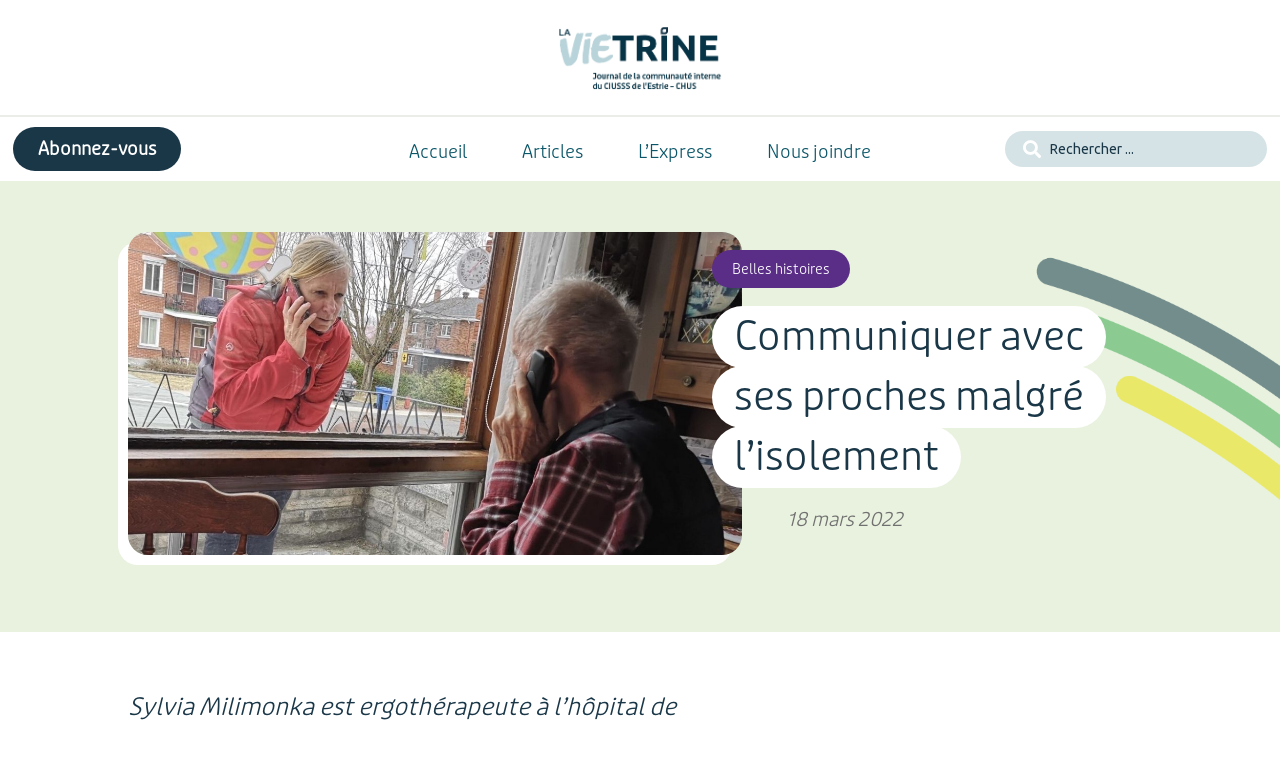

--- FILE ---
content_type: text/css
request_url: https://journallavietrine.ca/wp-content/themes/ciusss/assets/css/custom.css?ver=6.9
body_size: 8789
content:
.btn_imprimer{margin-left:20px;margin-right:20px}.printfriendly{display:none !important}.addtoany_shortcode{display:inline-block}.addtoany_list a{background-color:#1A3748;color:#fff !important;padding:10px 25px !important;font:normal normal bold 18px/24px "Ubuntu",sans-serif !important;line-height:24px !important;text-decoration:none !important;height:44px !important}.addtoany_list a:hover{padding:10px 25px !important;background-color:#598795}.addtoany_share:before{content:'\f1e0';color:#fff;font-family:"Font Awesome 5 Free";margin-right:5px}.gform_button,.et_pb_contact_submit,.addtoany_list a,.et_pb_button,.et-db #et-boc .et-l .et_pb_button,.et_pb_contact_submit.btn_plein.btn_bleuFonce,.et_pb_button.btn_plein.btn_bleuFonce,.et-db #et-boc .et-l .et_pb_button{border-width:0 !important;border-color:transparent !important;padding:10px 25px !important;font:normal normal bold 18px/24px "Ubuntu",sans-serif !important;line-height:24px !important;display:inline-block}.gform_button.btn_plein,.et_pb_contact_submit.btn_plein,.addtoany_list a.btn_plein,.et_pb_button.btn_plein,.et-db #et-boc .et-l .et_pb_button.btn_plein,.et_pb_contact_submit.btn_plein.btn_bleuFonce.btn_plein,.et_pb_button.btn_plein.btn_bleuFonce.btn_plein,.et-db #et-boc .et-l .et_pb_button.btn_plein{text-decoration:none}.gform_button.btn_plein.btn_bleu,.et_pb_contact_submit.btn_plein.btn_bleu,.addtoany_list a.btn_plein.btn_bleu,.et_pb_button.btn_plein.btn_bleu,.et-db #et-boc .et-l .et_pb_button.btn_plein.btn_bleu,.et_pb_contact_submit.btn_plein.btn_bleuFonce.btn_plein.btn_bleu,.et_pb_button.btn_plein.btn_bleuFonce.btn_plein.btn_bleu,.et-db #et-boc .et-l .et_pb_button.btn_plein.btn_bleu{background-color:#a5d7d5;color:#000}.gform_button.btn_plein.btn_bleuClair,.et_pb_contact_submit.btn_plein.btn_bleuClair,.addtoany_list a.btn_plein.btn_bleuClair,.et_pb_button.btn_plein.btn_bleuClair,.et-db #et-boc .et-l .et_pb_button.btn_plein.btn_bleuClair,.et_pb_contact_submit.btn_plein.btn_bleuFonce.btn_plein.btn_bleuClair,.et_pb_button.btn_plein.btn_bleuFonce.btn_plein.btn_bleuClair,.et-db #et-boc .et-l .et_pb_button.btn_plein.btn_bleuClair{background-color:#E1F0EC;color:#000}.gform_button.btn_plein.btn_bleuGris,.et_pb_contact_submit.btn_plein.btn_bleuGris,.addtoany_list a.btn_plein.btn_bleuGris,.et_pb_button.btn_plein.btn_bleuGris,.et-db #et-boc .et-l .et_pb_button.btn_plein.btn_bleuGris,.et_pb_contact_submit.btn_plein.btn_bleuFonce.btn_plein.btn_bleuGris,.et_pb_button.btn_plein.btn_bleuFonce.btn_plein.btn_bleuGris,.et-db #et-boc .et-l .et_pb_button.btn_plein.btn_bleuGris{background-color:#bfd2cf;color:#000}.gform_button.btn_plein.btn_turquoise,.et_pb_contact_submit.btn_plein.btn_turquoise,.addtoany_list a.btn_plein.btn_turquoise,.et_pb_button.btn_plein.btn_turquoise,.et-db #et-boc .et-l .et_pb_button.btn_plein.btn_turquoise,.et_pb_contact_submit.btn_plein.btn_bleuFonce.btn_plein.btn_turquoise,.et_pb_button.btn_plein.btn_bleuFonce.btn_plein.btn_turquoise,.et-db #et-boc .et-l .et_pb_button.btn_plein.btn_turquoise{background-color:#598795;color:#fff}.gform_button.btn_plein.btn_bleuFonce,.et_pb_contact_submit.btn_plein.btn_bleuFonce,.addtoany_list a.btn_plein.btn_bleuFonce,.et_pb_button.btn_plein.btn_bleuFonce,.et-db #et-boc .et-l .et_pb_button.btn_plein.btn_bleuFonce,.et_pb_contact_submit.btn_plein.btn_bleuFonce.btn_plein.btn_bleuFonce,.et_pb_button.btn_plein.btn_bleuFonce.btn_plein.btn_bleuFonce,.et-db #et-boc .et-l .et_pb_button.btn_plein.btn_bleuFonce{background-color:#1A3748;color:#fff}.gform_button.btn_plein.btn_bleuFonce:hover,.et_pb_contact_submit.btn_plein.btn_bleuFonce:hover,.addtoany_list a.btn_plein.btn_bleuFonce:hover,.et_pb_button.btn_plein.btn_bleuFonce:hover,.et-db #et-boc .et-l .et_pb_button.btn_plein.btn_bleuFonce:hover,.et_pb_contact_submit.btn_plein.btn_bleuFonce.btn_plein.btn_bleuFonce:hover,.et_pb_button.btn_plein.btn_bleuFonce.btn_plein.btn_bleuFonce:hover,.et-db #et-boc .et-l .et_pb_button.btn_plein.btn_bleuFonce:hover{background-color:#598795}.gform_button.btn_plein.btn_orange,.et_pb_contact_submit.btn_plein.btn_orange,.addtoany_list a.btn_plein.btn_orange,.et_pb_button.btn_plein.btn_orange,.et-db #et-boc .et-l .et_pb_button.btn_plein.btn_orange,.et_pb_contact_submit.btn_plein.btn_bleuFonce.btn_plein.btn_orange,.et_pb_button.btn_plein.btn_bleuFonce.btn_plein.btn_orange,.et-db #et-boc .et-l .et_pb_button.btn_plein.btn_orange{background-color:#f07e31;color:#fff}.gform_button.btn_plein.btn_jaune,.et_pb_contact_submit.btn_plein.btn_jaune,.addtoany_list a.btn_plein.btn_jaune,.et_pb_button.btn_plein.btn_jaune,.et-db #et-boc .et-l .et_pb_button.btn_plein.btn_jaune,.et_pb_contact_submit.btn_plein.btn_bleuFonce.btn_plein.btn_jaune,.et_pb_button.btn_plein.btn_bleuFonce.btn_plein.btn_jaune,.et-db #et-boc .et-l .et_pb_button.btn_plein.btn_jaune{background-color:#f7a70a;color:#fff}.gform_button::after,.et_pb_contact_submit::after,.addtoany_list a::after,.et_pb_button::after,.et-db #et-boc .et-l .et_pb_button::after,.et_pb_contact_submit.btn_plein.btn_bleuFonce::after,.et_pb_button.btn_plein.btn_bleuFonce::after,.et-db #et-boc .et-l .et_pb_button::after{content:"";border-width:0;padding:0;margin:0}.gform_button:hover,.et_pb_contact_submit:hover,.addtoany_list a:hover,.et_pb_button:hover,.et-db #et-boc .et-l .et_pb_button:hover,.et_pb_contact_submit.btn_plein.btn_bleuFonce:hover,.et_pb_button.btn_plein.btn_bleuFonce:hover,.et-db #et-boc .et-l .et_pb_button:hover{border-width:0 !important;padding:10px 25px !important}.et_contact_bottom_container{float:none;text-align:center;margin-top:0}.et_pb_contact_submit,.gform_button{background-color:#1A3748 !important;color:#fff !important;margin:auto !important}.et_pb_contact_submit:hover,.gform_button:hover{background-color:#598795 !important}footer{color:#000;font-size:14px}footer a:not(.et_pb_button){color:#000;text-decoration:underline}footer .et_pb_icon_wrap:hover{color:#598795}.footer-section-2 .et_pb_row:first-of-type{display:flex;flex-wrap:wrap}.footer-section-2 .et_pb_row:first-of-type .column-socials{grid-area:ftr-socials;order:1}@media screen and (min-width: 768px){.footer-section-2 .et_pb_row:first-of-type .column-socials{display:flex;justify-content:flex-start}}@media screen and (min-width: 1024px){.footer-section-2 .et_pb_row:first-of-type .column-socials{justify-content:center;flex-wrap:wrap}}.footer-section-2 .et_pb_row:first-of-type .column-socials .icn_footer{max-width:max-content;display:inline-block;margin:0 8px 20px 8px !important}@media screen and (min-width: 768px){.footer-section-2 .et_pb_row:first-of-type .column-socials .icn_footer{margin:0 8px !important}}.footer-section-2 .et_pb_row:first-of-type .column-socials .icn_footer .et-pb-icon{font-size:20px !important}@media screen and (min-width: 768px){.footer-section-2 .et_pb_row:first-of-type .column-socials .icn_footer .et-pb-icon{font-size:28px !important}}@media screen and (min-width: 981px){.footer-section-2 .et_pb_row:first-of-type .column-socials .icn_footer .et-pb-icon{font-size:32px !important}}.footer-section-2 .et_pb_row:first-of-type .column-socials .icn_footer a{display:block}.footer-section-2 .et_pb_row:first-of-type .column-description{grid-area:ftr-description;margin-bottom:0 !important;order:2}.footer-section-2 .et_pb_row:first-of-type .column-logo{grid-area:ftr-logo;order:3;display:flex;align-items:flex-end}@media screen and (min-width: 768px){.footer-section-2 .et_pb_row:first-of-type{display:grid;grid-gap:20px;grid-template-columns:3fr 1fr;grid-template-areas:"ftr-socials  ftr-logo" "ftr-description ftr-logo"}}@media screen and (min-width: 1024px){.footer-section-2 .et_pb_row:first-of-type{display:block}}.footer-section-2 .row-mention .et_pb_module *{color:#1A3748;font-size:12px !important;line-height:1.3}.et_pb_search{background-color:#E1F0EC !important;color:#1A3748 !important;font:normal normal normal 18px/24px "Ubuntu",sans-serif !important;border-width:0 !important;-webkit-border-radius:50px !important;-moz-border-radius:50px !important;border-radius:50px !important;padding-left:35px !important}.et_pb_search::before{content:"\f002";font-family:"Font Awesome 5 Free";font-weight:900;color:#a4d4d1;position:absolute;left:18px;top:6px}.et_pb_search:hover::before{color:#598795}.et_pb_search.et_pb_hide_search_button input.et_pb_s::placeholder{color:#1A3748 !important}ul#menu-menu-principal,ul#menu-menu-principal-1,.et-db #et-boc .et-l .et_pb_menu .et_pb_menu__menu>nav>ul{height:100% !important;margin-bottom:-20px !important}ul#menu-menu-principal>li:not(:last-child),ul#menu-menu-principal-1>li:not(:last-child),.et-db #et-boc .et-l .et_pb_menu .et_pb_menu__menu>nav>ul>li:not(:last-child){margin-right:55px !important}ul#menu-menu-principal>li,ul#menu-menu-principal-1>li,.et-db #et-boc .et-l .et_pb_menu .et_pb_menu__menu>nav>ul>li{padding:0 !important;padding-bottom:14px !important;border-bottom-width:0px !important;transition:all 300ms ease 0ms !important;transition-property:all !important}ul#menu-menu-principal>li:hover,ul#menu-menu-principal-1>li:hover,.et-db #et-boc .et-l .et_pb_menu .et_pb_menu__menu>nav>ul>li:hover{opacity:1 !important;padding-bottom:0px !important;border-bottom:6px solid #BCD4DA !important}ul#menu-menu-principal>li a,ul#menu-menu-principal-1>li a,.et-db #et-boc .et-l .et_pb_menu .et_pb_menu__menu>nav>ul>li a{color:#0B5668 !important;font-size:18px !important}ul#menu-menu-principal>li a:hover,ul#menu-menu-principal-1>li a:hover,.et-db #et-boc .et-l .et_pb_menu .et_pb_menu__menu>nav>ul>li a:hover{opacity:1 !important}ul#menu-menu-principal>li.menu-item-has-children a:first-child,ul#menu-menu-principal-1>li.menu-item-has-children a:first-child,.et-db #et-boc .et-l .et_pb_menu .et_pb_menu__menu>nav>ul>li.menu-item-has-children a:first-child{padding-right:0}ul#menu-menu-principal>li.menu-item-has-children a:after,ul#menu-menu-principal-1>li.menu-item-has-children a:after,.et-db #et-boc .et-l .et_pb_menu .et_pb_menu__menu>nav>ul>li.menu-item-has-children a:after{display:none !important}ul#menu-menu-principal>li.current-menu-item,ul#menu-menu-principal>li.current-menu-ancestor,ul#menu-menu-principal-1>li.current-menu-item,ul#menu-menu-principal-1>li.current-menu-ancestor,.et-db #et-boc .et-l .et_pb_menu .et_pb_menu__menu>nav>ul>li.current-menu-item,.et-db #et-boc .et-l .et_pb_menu .et_pb_menu__menu>nav>ul>li.current-menu-ancestor{opacity:1;padding-bottom:0px !important;border-bottom:6px solid #BCD4DA !important}ul#menu-menu-principal ul.sub-menu,ul#menu-menu-principal .et-db #et-boc .et-l .et_pb_menu_0_tb_header.et_pb_menu .nav li ul,ul#menu-menu-principal-1 ul.sub-menu,ul#menu-menu-principal-1 .et-db #et-boc .et-l .et_pb_menu_0_tb_header.et_pb_menu .nav li ul,.et-db #et-boc .et-l .et_pb_menu .et_pb_menu__menu>nav>ul ul.sub-menu,.et-db #et-boc .et-l .et_pb_menu .et_pb_menu__menu>nav>ul .et-db #et-boc .et-l .et_pb_menu_0_tb_header.et_pb_menu .nav li ul{top:calc(100% + 7px) !important;padding:0;margin:0 !important;text-align:center !important;color:#bfd2cf !important;border-width:0 !important;left:-75px !important;background-color:#e1f0ec !important;box-shadow:none !important}ul#menu-menu-principal ul.sub-menu>li,ul#menu-menu-principal .et-db #et-boc .et-l .et_pb_menu_0_tb_header.et_pb_menu .nav li ul>li,ul#menu-menu-principal-1 ul.sub-menu>li,ul#menu-menu-principal-1 .et-db #et-boc .et-l .et_pb_menu_0_tb_header.et_pb_menu .nav li ul>li,.et-db #et-boc .et-l .et_pb_menu .et_pb_menu__menu>nav>ul ul.sub-menu>li,.et-db #et-boc .et-l .et_pb_menu .et_pb_menu__menu>nav>ul .et-db #et-boc .et-l .et_pb_menu_0_tb_header.et_pb_menu .nav li ul>li{padding:6px !important;width:100% !important}ul#menu-menu-principal ul.sub-menu>li a,ul#menu-menu-principal .et-db #et-boc .et-l .et_pb_menu_0_tb_header.et_pb_menu .nav li ul>li a,ul#menu-menu-principal-1 ul.sub-menu>li a,ul#menu-menu-principal-1 .et-db #et-boc .et-l .et_pb_menu_0_tb_header.et_pb_menu .nav li ul>li a,.et-db #et-boc .et-l .et_pb_menu .et_pb_menu__menu>nav>ul ul.sub-menu>li a,.et-db #et-boc .et-l .et_pb_menu .et_pb_menu__menu>nav>ul .et-db #et-boc .et-l .et_pb_menu_0_tb_header.et_pb_menu .nav li ul>li a{color:#598795 !important;font-size:14px !important;padding:0 !important;margin:auto !important}ul#menu-menu-principal ul.sub-menu>li:hover,ul#menu-menu-principal ul.sub-menu>li.current-menu-item,ul#menu-menu-principal .et-db #et-boc .et-l .et_pb_menu_0_tb_header.et_pb_menu .nav li ul>li:hover,ul#menu-menu-principal .et-db #et-boc .et-l .et_pb_menu_0_tb_header.et_pb_menu .nav li ul>li.current-menu-item,ul#menu-menu-principal-1 ul.sub-menu>li:hover,ul#menu-menu-principal-1 ul.sub-menu>li.current-menu-item,ul#menu-menu-principal-1 .et-db #et-boc .et-l .et_pb_menu_0_tb_header.et_pb_menu .nav li ul>li:hover,ul#menu-menu-principal-1 .et-db #et-boc .et-l .et_pb_menu_0_tb_header.et_pb_menu .nav li ul>li.current-menu-item,.et-db #et-boc .et-l .et_pb_menu .et_pb_menu__menu>nav>ul ul.sub-menu>li:hover,.et-db #et-boc .et-l .et_pb_menu .et_pb_menu__menu>nav>ul ul.sub-menu>li.current-menu-item,.et-db #et-boc .et-l .et_pb_menu .et_pb_menu__menu>nav>ul .et-db #et-boc .et-l .et_pb_menu_0_tb_header.et_pb_menu .nav li ul>li:hover,.et-db #et-boc .et-l .et_pb_menu .et_pb_menu__menu>nav>ul .et-db #et-boc .et-l .et_pb_menu_0_tb_header.et_pb_menu .nav li ul>li.current-menu-item{background-color:#598795 !important}ul#menu-menu-principal ul.sub-menu>li:hover a,ul#menu-menu-principal ul.sub-menu>li.current-menu-item a,ul#menu-menu-principal .et-db #et-boc .et-l .et_pb_menu_0_tb_header.et_pb_menu .nav li ul>li:hover a,ul#menu-menu-principal .et-db #et-boc .et-l .et_pb_menu_0_tb_header.et_pb_menu .nav li ul>li.current-menu-item a,ul#menu-menu-principal-1 ul.sub-menu>li:hover a,ul#menu-menu-principal-1 ul.sub-menu>li.current-menu-item a,ul#menu-menu-principal-1 .et-db #et-boc .et-l .et_pb_menu_0_tb_header.et_pb_menu .nav li ul>li:hover a,ul#menu-menu-principal-1 .et-db #et-boc .et-l .et_pb_menu_0_tb_header.et_pb_menu .nav li ul>li.current-menu-item a,.et-db #et-boc .et-l .et_pb_menu .et_pb_menu__menu>nav>ul ul.sub-menu>li:hover a,.et-db #et-boc .et-l .et_pb_menu .et_pb_menu__menu>nav>ul ul.sub-menu>li.current-menu-item a,.et-db #et-boc .et-l .et_pb_menu .et_pb_menu__menu>nav>ul .et-db #et-boc .et-l .et_pb_menu_0_tb_header.et_pb_menu .nav li ul>li:hover a,.et-db #et-boc .et-l .et_pb_menu .et_pb_menu__menu>nav>ul .et-db #et-boc .et-l .et_pb_menu_0_tb_header.et_pb_menu .nav li ul>li.current-menu-item a{color:#fff !important;background-color:transparent !important;opacity:1 !important}@media only screen and (min-width: 500px){#menu_mobile_search .et_pb_row .et_pb_column{width:60%;margin-bottom:0 !important}#menu_mobile_search .et_pb_row .et_pb_column:last-child{width:40%}}#section-menu-mobile #column-menu-mobile{display:flex;align-items:center}#section-menu-mobile #column-menu-mobile *{margin-bottom:0}#section-menu-mobile #logo-mobile img{width:30vw}#section-menu-mobile .abonnez-vous{font-size:12px !important;padding:5px 20px !important}#section-menu-mobile #mobile-icon{margin-left:15px}#section-menu-mobile #mobile-icon .mobile_menu_bar:before{color:#1A3748;top:10px}body:not(.postid-9) #section-menu-mobile-contenu{display:none}#section-menu-mobile-contenu{padding:0 !important;position:fixed !important;top:0;left:0;width:100vw;height:100vh;z-index:100}#section-menu-mobile-contenu #logo-mobile img{width:100px !important}#section-menu-mobile-contenu .close-mobile{font-size:24px;margin:0;padding:25px 0;text-align:center !important}#section-menu-mobile-contenu .close-mobile i{color:#1A3748}#section-menu-mobile-contenu #menu_mobile,#section-menu-mobile-contenu #menu_mobile .sub-menu{list-style:none;padding-left:0}#section-menu-mobile-contenu #menu_mobile{text-align:center}#section-menu-mobile-contenu #menu_mobile>li{margin-bottom:5px}#section-menu-mobile-contenu #menu_mobile>li a:not(.mobile-toggle){background:rgba(255,255,255,0.9);color:#1A3748;display:block;font-size:22px;font-weight:bold;padding:10px 0}#section-menu-mobile-contenu #menu_mobile>li .sub-menu{padding:23px 0;background:transparent}#section-menu-mobile-contenu #menu_mobile>li .sub-menu li a{background:transparent;color:#1A3748 !important;font-size:20px;font-weight:normal;padding:5px}#section-menu-mobile-contenu #menu_mobile>li .sub-menu li:after{background:#fff;content:'';display:block;height:2px;width:140px;position:absolute;left:50%;transform:translateX(-50%)}#section-menu-mobile-contenu #menu_mobile>li .sub-menu li:hover{background-color:#598795}#section-menu-mobile-contenu .et_pb_search{position:relative;width:80%;margin:auto;background:#fff !important}.logged-in.admin-bar #section-menu-mobile-contenu .close-mobile{padding-top:50px}#text_mobile_abonnez-vous{margin-top:50px;font-size:14px}#section-menu-mobile-contenu ul.menu li.menu-item-has-children .mobile-toggle,#section-menu-mobile-contenu ul.menu li.page_item_has_children .mobile-toggle,#section-menu-mobile-contenu .et-db #et-boc .et-l ul.menu li.menu-item-has-children .mobile-toggle,#section-menu-mobile-contenu .et-db #et-boc .et-l ul.menu li.page_item_has_children .mobile-toggle{width:44px;height:100%;padding:0px !important;max-height:44px;border:none;position:absolute;right:0px;top:0px;z-index:999;background-color:transparent}#section-menu-mobile-contenu ul.menu>li.menu-item-has-children,#section-menu-mobile-contenu ul.menu>li.page_item_has_children,#section-menu-mobile-contenu ul.menu>li.menu-item-has-children .sub-menu li.menu-item-has-children,#section-menu-mobile-contenu .et-db #et-boc .et-l ul.menu>li.menu-item-has-children,#section-menu-mobile-contenu .et-db #et-boc .et-l ul.menu>li.page_item_has_children,#section-menu-mobile-contenu .et-db #et-boc .et-l ul.menu>li.menu-item-has-children .sub-menu li.menu-item-has-children{position:relative}.et_mobile_menu .menu-item-has-children>a,.et-db #et-boc .et-l .et_mobile_menu .menu-item-has-children>a{background-color:transparent;font-weight:normal}ul.menu .menu-item-has-children .sub-menu,#main-header ul.menu .menu-item-has-children .sub-menu,.et-db #et-boc .et-l ul.menu .menu-item-has-children .sub-menu,.et-db #main-header ul.menu .menu-item-has-children .sub-menu{display:none !important;visibility:hidden !important}ul.menu .menu-item-has-children .sub-menu.visible,#main-header ul.menu .menu-item-has-children .sub-menu.visible,.et-db #et-boc .et-l ul.menu .menu-item-has-children .sub-menu.visible,.et-db #main-header ul.menu .menu-item-has-children .sub-menu.visible{display:block !important;visibility:visible !important}ul.menu li.menu-item-has-children .mobile-toggle,.et-db #et-boc .et-l ul.menu li.menu-item-has-children .mobile-toggle{text-align:center;opacity:1}ul.menu li.menu-item-has-children .mobile-toggle::after,.et-db #et-boc .et-l ul.menu li.menu-item-has-children .mobile-toggle::after{position:relative;content:'+';color:#1A3748;font-size:30px;padding:10px;top:8px;z-index:999}ul.menu li.menu-item-has-children.dt-open>.mobile-toggle::after,.et-db #et-boc .et-l ul.menu li.menu-item-has-children.dt-open>.mobile-toggle::after{content:'-'}.et_pb_menu_0.et_pb_menu .et_mobile_menu:after{position:absolute;right:5%;margin-left:-20px;top:-14px;width:0;height:0;content:'';border-left:20px solid transparent;border-right:20px solid transparent;border-bottom:20px solid #ffffff}.mobile_menu_bar{position:relative;display:block;bottom:10px;line-height:0}.et_pb_menu_0.et_pb_menu .et_mobile_menu,.et_pb_menu_0.et_pb_menu .et_mobile_menu ul{background-color:#fff !important;border-radius:10px}#section-carousel{overflow:hidden}#module-code-carousel{background-image:url("../img/bg-slider-diagonales-tile.svg");background-size:80px auto;background-position-y:calc(100% + 60px);background-repeat:repeat-x}@media screen and (min-width: 980px){#module-code-carousel{background-size:150px auto;background-position-y:calc(100% + 115px)}}@media screen and (min-width: 1024px){#module-code-carousel{background-image:none}}@media screen and (min-width: 768px){#module-code-carousel .et_pb_code_inner{background-image:url("../img/elements-slider-2.png");background-repeat:no-repeat;background-position:-110px 65%}}@media screen and (min-width: 768px){#module-code-carousel .et_pb_code_inner:after{content:'';display:block;width:288px;height:calc(375px - 140px);background-image:url("../img/elements-slider-1.png");background-repeat:no-repeat;background-position-y:-140px;right:-40px;top:0;position:absolute;z-index:-1}}.slick-slider{position:relative;display:block;box-sizing:border-box;-webkit-user-select:none;-moz-user-select:none;-ms-user-select:none;user-select:none;-webkit-touch-callout:none;-khtml-user-select:none;-ms-touch-action:pan-y;touch-action:pan-y;-webkit-tap-highlight-color:transparent}.slick-list{position:relative;display:block;overflow:hidden;margin:0;padding:0}.slick-list:focus{outline:none}.slick-list.dragging{cursor:pointer;cursor:hand}.slick-slider .slick-list,.slick-slider .slick-track{-webkit-transform:translate3d(0, 0, 0);-moz-transform:translate3d(0, 0, 0);-ms-transform:translate3d(0, 0, 0);-o-transform:translate3d(0, 0, 0);transform:translate3d(0, 0, 0)}.slick-track{position:relative;top:0;left:0;display:block;margin-left:auto;margin-right:auto}.slick-track:after,.slick-track:before{display:table;content:''}.slick-track:after{clear:both}.slick-loading .slick-track{visibility:hidden}.slick-slide{display:none;float:left;height:100%;min-height:1px}.slick-slide:hover .slide-content .slide-description .slide-title,.slick-slide:hover .slide-content .slide-description .read-more{color:#598795}.slick-slide:hover .slide-content .slide-description .slide-title .fas.fa-arrow-right,.slick-slide:hover .slide-content .slide-description .read-more .fas.fa-arrow-right{color:#1A3748}[dir='rtl'] .slick-slide{float:right}.slick-slide img{display:block}.slick-slide.slick-loading img{display:none}.slick-slide.dragging img{pointer-events:none}.slick-initialized .slick-slide{display:block}.slick-loading .slick-slide{visibility:hidden}.slick-vertical .slick-slide{display:block;height:auto;border:1px solid transparent}.slick-arrow.slick-hidden{display:none}.slider{max-width:90%;margin:auto}@media only screen and (min-width: 600px){.slider{padding:35px 0 20px 0;width:83%}}@media only screen and (min-width: 981px){.slider{padding:50px 80px}}@media only screen and (max-width: 600px){.slider{padding-top:30px}}@media only screen and (max-width: 600px){.slider{margin:0 !important;max-width:100% !important;width:100% !important;padding-top:0px !important}}@media screen and (min-width: 1024px){.slider .slide-content{display:flex !important}}.slider .slide-content .slide-img{overflow:hidden}@media screen and (min-width: 600px){.slider .slide-content .slide-img{border-radius:20px}}@media screen and (min-width: 1024px){.slider .slide-content .slide-img{box-shadow:-10px 10px #fff;box-decoration-break:clone;-webkit-box-decoration-break:clone;-ms-box-decoration-break:clone;-o-box-decoration-break:clone;margin-bottom:10px;margin-left:10px;width:500px;height:262.5px}}@media screen and (min-width: 1200px){.slider .slide-content .slide-img{width:600px;height:315px}}@media screen and (min-width: 1400px){.slider .slide-content .slide-img{width:750px;height:393.75px}}.slider .slide-content .slide-img img{border-radius:0 !important;width:100%;transition:ease-in-out .5s}@media screen and (min-width: 1024px){.slider .slide-content .slide-img img{width:500px;height:262.5px}}@media screen and (min-width: 1200px){.slider .slide-content .slide-img img{width:600px;height:315px}}@media screen and (min-width: 1400px){.slider .slide-content .slide-img img{width:750px;height:393.75px}}.slider .slide-content .slide-img img:hover{transform:scale(105%) !important}.slider .slide-content .slide-description{margin:-52px 0px 0 25px;position:relative;align-self:center}@media screen and (min-width: 600px){.slider .slide-content .slide-description{max-width:calc(100% - 100px)}}@media screen and (min-width: 768px){.slider .slide-content .slide-description{margin-top:-60px}}@media screen and (min-width: 980px){.slider .slide-content .slide-description{margin-top:-105px;padding-left:0px;padding-top:40px}}@media screen and (min-width: 1024px){.slider .slide-content .slide-description{margin-top:inherit;width:calc(100% - 500px - 30px)}}@media screen and (min-width: 1200px){.slider .slide-content .slide-description{width:calc(100% - 600px - 30px)}}@media screen and (min-width: 1400px){.slider .slide-content .slide-description{width:calc(100% - 750px - 30px)}}@media screen and (min-width: 1024px){.slider .slide-content .slide-description .slide-title,.slider .slide-content .slide-description .tag_cat{margin-left:-70px;position:relative;z-index:10}}@media screen and (max-width: 321px){.slider .slide-content .slide-description .tag_cat{margin-top:0}}.slider .slide-content .slide-description .tag_cat:hover{position:relative}.slider .slide-content .slide-description .slide-title{font-size:28px !important;font-weight:500;line-height:1.6em !important;margin-bottom:10px}@media only screen and (min-width: 768px){.slider .slide-content .slide-description .slide-title{font-size:28px !important;line-height:1.4 !important}}@media only screen and (min-width: 980px){.slider .slide-content .slide-description .slide-title{font-size:30px !important}}@media only screen and (min-width: 1024px){.slider .slide-content .slide-description .slide-title{font-size:35px !important}}.slider .slide-content .slide-description .slide-title span{background:#fff;border-radius:999px;box-decoration-break:clone;-webkit-box-decoration-break:clone;-ms-box-decoration-break:clone;-o-box-decoration-break:clone;padding:3px 22px}.slider .slide-content .slide-description .date-article{color:#424B5A;font-size:12px;font-style:italic;text-transform:lowercase}@media screen and (min-width: 981px){.slider .slide-content .slide-description .date-article{font-size:inherit}}.slider .slide-content .slide-description .read-more{display:none}@media screen and (min-width: 981px){.slider .slide-content .slide-description .read-more{color:#1A3748;display:block;font-size:15px;font-weight:bold;margin-top:10px;text-transform:uppercase;transition:all 0.5s ease}}.slider .slide-content .slide-description .read-more:hover{color:#598795}.slider .slide-content .slide-description .read-more:hover i{margin-left:20px}.slider .slide-content .slide-description .read-more i{transition:all 0.5s ease;margin-left:10px}.slider .slide-content .slide-description:hover i{margin-left:20px}@media screen and (max-width: 980px){.slider .slick-arrow{display:none !important}}.slider .slick-prev,.slider .slick-next{background:transparent;border:none;color:transparent;display:block;height:35px;width:35px;padding:0;-webkit-transform:translate(0, -50%);-ms-transform:translate(0, -50%);transform:translate(0, -50%);cursor:pointer;outline:none;position:absolute;top:50%}.slider .slick-prev::before,.slider .slick-next::before{content:'';position:absolute;height:35px;width:35px;left:0;top:0;transition:all 0.5s ease !important}.slider .slick-prev{left:0}.slider .slick-prev:before{background-image:url("../img/fleche-slider-prev.svg");background-repeat:no-repeat}.slider .slick-prev:hover:before{background-image:url("../img/fleche-slider-prev-hover.svg");left:-10px}.slider .slick-prev:focus:before{background-image:url("../img/fleche-slider-prev.svg");left:-10px}.slider .slick-next{right:0}.slider .slick-next:before{background-image:url("../img/fleche-slider-next.svg");background-repeat:no-repeat}.slider .slick-next:hover:before{background-image:url("../img/fleche-slider-next-hover.svg");left:10px}.slider .slick-next:focus:before{background-image:url("../img/fleche-slider-next.svg");left:10px !important}.slider .slick-dots{top:calc(160px + 20px);display:block;margin-top:29px;list-style:none;padding:0;text-align:center;transition:ease-in-out .5s}@media screen and (min-width: 600px){.slider .slick-dots{right:0;top:calc(375px + 40px + 35px)}}@media screen and (max-width: 980px){.slider .slick-dots{padding-bottom:25px;margin-top:0}}@media screen and (min-width: 980px){.slider .slick-dots{top:calc(485px + 50px)}}.slider .slick-dots li{position:relative;display:inline-block;width:10px;height:20px;margin:0 2px;padding:0;cursor:pointer;transition:ease-in-out .5s}@media screen and (min-width: 768px){.slider .slick-dots li{margin:0 2px;width:20px}}.slider .slick-dots li button{font-size:0;line-height:0;display:block;width:10px;height:20px;padding:5px;cursor:pointer;color:transparent;border:0;outline:none;background:transparent;transition:ease-in-out .5s}@media screen and (min-width: 768px){.slider .slick-dots li button{width:20px}}.slider .slick-dots li button:hover:before{color:#598795}.slider .slick-dots li button:before{font-family:'slick';font-size:30px;line-height:20px;position:absolute;top:0;left:0;width:10px;height:20px;content:'•';text-align:center;color:#fff;-webkit-font-smoothing:antialiased;-moz-osx-font-smoothing:grayscale;transition:ease-in-out .3s}@media screen and (min-width: 768px){.slider .slick-dots li button:before{width:20px;font-size:50px}}.slider .slick-dots li.slick-active button:before{color:#1A3748}footer{position:relative;z-index:99}#section-infolettre{background:rgba(11,86,104,0.9) !important;position:fixed !important;top:0 !important;left:0 !important;width:100vw !important;height:100vh !important;z-index:99 !important}#section-infolettre .et_pb_row,#section-infolettre .et_pb_column,#section-infolettre #infolettre-popup,#section-infolettre iframe{height:100% !important}#section-infolettre #icn-close{padding-top:20px !important}@media screen and (min-width: 810px){#section-infolettre #icn-close{padding-top:40px !important}}#section-infolettre #icn-close a i{color:#fff !important;font-size:30px !important;transition:all 0.5s ease !important}#section-infolettre #icn-close a:hover i{color:#598795 !important}#section-infolettre #infolettre-popup{width:100%;max-width:575px}#section-infolettre #infolettre-popup .et_pb_code_inner{height:100%}#section-infolettre #infolettre-popup .et_pb_code_inner iframe{padding-bottom:100px;overflow:visible;width:100%}#section-infolettre #infolettre-popup .et_pb_code_inner iframe .ci-c-page{background-color:pink !important}#btn_rechercher_seach{display:block;margin:auto;margin-top:15px}@media only screen and (min-width: 980px){#btn_rechercher_seach{display:none}}.container.isotope.search{grid-template-columns:repeat(1, 1fr);display:block;width:90%}.container.isotope.search .container_categorie{border-top:solid 1px #a5d7d5;margin:0;padding:10px 0}.container.isotope.search .container_categorie:last-of-type{border-bottom:solid 1px #BCD4DA}@media only screen and (min-width: 980px){.container.isotope.search .container_categorie{padding:18px 0}}.container.isotope.search .container_categorie>div{display:flex;gap:3%;padding-right:9px}@media only screen and (min-width: 768px){.container.isotope.search .container_categorie>div{padding-right:50px}}.container.isotope.search .container_categorie>div .img_post_express{display:block;border-radius:5px;width:75px;height:40px;overflow:hidden}@media only screen and (min-width: 768px){.container.isotope.search .container_categorie>div .img_post_express{border-radius:10px;width:180px;height:95px}}@media only screen and (min-width: 981px){.container.isotope.search .container_categorie>div .img_post_express{border-radius:20px;width:240px;height:125px}}.container.isotope.search .container_categorie>div .img_post_express img{transition:all 0.5s ease;max-height:125px;object-fit:cover;width:100%}.container.isotope.search .container_categorie>div .categories{margin-bottom:0}.container.isotope.search .container_categorie>div .tag_cat{display:table;font-size:10px;left:0;top:0;padding:4px 10px}@media only screen and (min-width: 768px){.container.isotope.search .container_categorie>div .tag_cat{font-size:14px;padding:7px 15px}}@media only screen and (min-width: 981px){.container.isotope.search .container_categorie>div .tag_cat{font-size:20px;padding:7px 15px}}.container.isotope.search .container_categorie>div .categories.coin_rond,.container.isotope.search .container_categorie>div .date_article{margin-left:10px}.container.isotope.search .container_categorie>div .contenu_post_express{display:flex;flex-wrap:wrap;width:calc(97% - 75px)}@media only screen and (min-width: 768px){.container.isotope.search .container_categorie>div .contenu_post_express{width:calc(97% - 240px)}}.container.isotope.search .container_categorie>div .fleche-suite{display:flex;align-items:center;position:absolute;right:0;top:0;height:100%;transition:width .5s}@media only screen and (min-width: 768px){.container.isotope.search .container_categorie>div .fleche-suite{width:35px}}.container.isotope.search .container_categorie>div .fleche-suite i{color:#1A3748;font-size:8px}@media only screen and (min-width: 768px){.container.isotope.search .container_categorie>div .fleche-suite i{font-size:18px}}.container.isotope.search .container_categorie>div .date_article{font-size:10px;margin-top:4px;position:relative}@media only screen and (min-width: 768px){.container.isotope.search .container_categorie>div .date_article{top:5px}}@media only screen and (min-width: 981px){.container.isotope.search .container_categorie>div .date_article{font-size:inherit}}.container.isotope.search .container_categorie>div h3{transition:all 0.5s ease;font-size:14px !important;padding-bottom:0;text-transform:none;text-align:left;width:100%}@media only screen and (min-width: 768px){.container.isotope.search .container_categorie>div h3{font-size:24px !important}}.container.isotope.search .container_categorie>div:hover a img{transform:scale(105%)}.container.isotope.search .container_categorie>div:hover h3{color:#598795}.container.isotope.search .container_categorie>div:hover .fleche-suite{width:20px}body{color:#000;font-size:18px;font-weight:400;font-family:"Ubuntu",sans-serif;line-height:1.4}.noBold{font-weight:400}.bold500{font-weight:500}.express_text{font-size:18px;font-weight:400;color:#000}.recherche_x{position:absolute;right:10px;color:#1A3748;top:4px}.recherche_x:hover{cursor:pointer}#partagez_nouvelle{font-size:22px;font-weight:400}h1.header_express span{display:block}.single-ciusss_express #page-container #et-boc #et-main-area #main-content{position:relative}.single-ciusss_express #page-container #et-boc #et-main-area #main-content:before{content:url("https://dev2.bastacommunication.ca/CIUSSS/wp-content/uploads/2022/01/elements-articles-1.png");top:40%;right:-30px;position:absolute}.single-ciusss_express #page-container #et-boc #et-main-area #main-content::after{content:url("https://dev2.bastacommunication.ca/CIUSSS/wp-content/uploads/2022/01/elements-articles-2.png");top:90%;left:-50px;position:absolute;transform:translateY(-250px)}.home #et-main-area{position:relative}@media screen and (min-width: 1024px){.home #et-main-area:before{background-color:#eaede8;width:100%;height:150px;content:'';position:absolute;background-image:url("../img/bg-slider-diagonales-tile.svg");background-repeat:repeat-x;background-size:195px auto;background-position-y:calc(100% + 118px)}}.home #et-main-area .container{max-width:90% !important;width:90% !important}a.disabled{transition:all 0.5s ease;pointer-events:none;cursor:default}a.link_visible{text-decoration:underline}.addtoany_shortcode{top:-3px;position:relative}#left-area .et_post_meta_wrapper{display:none}.visible_item{display:none !important}.et_pb_row.less_padding{padding-top:15px;padding-bottom:15px}.credit_photo{margin:0;padding:0;font-style:italic;font-size:16px}.note{font-weight:400;padding:15px 20px;font-style:italic}.note p{font-size:16px;color:#000}.encadre{padding:35px}.encadre h5{padding-bottom:0}article a{color:#1A3748;text-decoration:underline;font-weight:500}article a:hover{text-decoration:none;color:#598795}.single .post{padding-bottom:0;margin-bottom:0}.vietrine_container strong{font-size:18px}.vietrine{font-size:32px;font-weight:700}.nopadding,.et_pb_main_blurb_image{padding:0 !important}.nomarging{margin:0 !important}.categories{position:relative;max-width:max-content;margin-bottom:15px;color:white;font-weight:normal;font-size:20px}.categories .tag_cat{border-radius:999px;position:relative;font-size:14px}.categories .tag_cat.cat_express{font-size:20px;font-weight:400;background-color:#427281!important;}.date_article{color:#707070;font-style:italic;margin-top:10px;padding-left:75px;text-transform:lowercase}.titre_avec_image{position:relative;display:grid;width:100%;padding-bottom:10px;align-content:center;align-items:center}.titre_avec_image.droite{grid-template-columns:calc(80% - 15px) 20%}.titre_avec_image.droite>div:last-child,.titre_avec_image.droite>p:last-child{margin-left:15px}.titre_avec_image.gauche{grid-template-columns:20% calc(80% - 15px)}.titre_avec_image.gauche>div:first-child,.titre_avec_image.gauche>p:first-child{margin-right:15px}.derniere_parution{display:grid;grid-template-columns:repeat(3, 1fr);grid-gap:70px}.derniere_parution.express{grid-template-columns:repeat(4, 1fr)}.coin_rond,.coin_rond span img,.et_pb_contact_submit,.gform_button,.addtoany_list a{-webkit-border-radius:50px !important;-moz-border-radius:50px !important;border-radius:50px !important}.gform_button{border-width:0;border-color:transparent;padding:10px 25px;font:normal normal bold 18px/24px "Ubuntu",sans-serif;line-height:24px;line-height:24px !important;display:inline-block}.coin_rond_petit,.coin_rond_petit span img{-webkit-border-radius:20px !important;-moz-border-radius:20px !important;border-radius:20px !important}.coin_rond_petit.box_shadows span img{box-shadow:-10px 10px 0px 0px #fff}.coin_rond_50,.coin_rond_50 span img{-webkit-border-radius:50% !important;-moz-border-radius:50% !important;border-radius:50% !important}.person{overflow:hidden;height:150px;width:150px;margin:auto}.person .et_pb_blurb_content{line-height:0}.person .et_pb_main_blurb_image{margin-bottom:0 !important}.person .et_pb_blurb_container{display:none}.person span,.person span img{height:150px}.person_rectangle{width:100%;height:auto;min-height:150px}.person_rectangle .et_pb_blurb_content{line-height:0}.person_rectangle .et_pb_main_blurb_image{margin-bottom:0 !important}.person_rectangle .et_pb_blurb_container{display:none}.person_rectangle span img{width:100%;height:150px}.vertical_align{display:flex;margin:auto;flex-direction:column;justify-content:center}.vertical_align_bottom{display:flex;flex-direction:column;justify-content:flex-end}#footer_nouvellePartager,h1{color:#1A3748;font-family:"Ubuntu",sans-serif;font-size:40px;font-weight:500;line-height:50px;letter-spacing:0px;padding-bottom:0}@media only screen and (max-width: 769px){#footer_nouvellePartager,h1{font-size:32px !important;line-height:35px !important}}@media only screen and (max-width: 980px){#footer_nouvellePartager,h1{font-size:35px !important;line-height:45px !important}}h1.header_article,h1.header_express,h1.et_pb_slide_title a{font-size:24px !important;line-height:1.5;color:#1A3748;display:inline;background-color:#fff;padding:5px 22px;font-weight:500;-webkit-appearance:none;box-sizing:border-box;-moz-box-sizing:border-box;-webkit-box-sizing:border-box;box-shadow:0px 0 0 #fff,0px 0 0 #fff;box-decoration-break:clone;-webkit-box-decoration-break:clone;-ms-box-decoration-break:clone;-o-box-decoration-break:clone}@media screen and (min-width: 980px){h1.header_article,h1.header_express,h1.et_pb_slide_title a{font-size:30px !important}}@media screen and (min-width: 1024px){h1.header_article,h1.header_express,h1.et_pb_slide_title a{font-size:36px !important}}@media screen and (min-width: 1200px){h1.header_article,h1.header_express,h1.et_pb_slide_title a{font-size:40px !important}}h1.et_pb_slide_title a{-webkit-border-radius:20px;-moz-border-radius:20px;border-radius:20px;text-shadow:none}h1,h2,h3,h4,h5{line-height:1.25}h2{font-size:30px;font-weight:700}h3{font-size:24px !important;font-weight:500;text-transform:uppercase}h4{font-size:20px;font-weight:500}h4.fond_alternatif{background-color:#598795;color:#fff;padding:3px 6px;max-width:max-content;margin-bottom:10px}h4.fond_alternatif.bg_aquamarine{background-color:#7CC5AD}h4.fond_alternatif.bg_red{background-color:#D60808}h4.fond_alternatif.bg_white{background-color:#fff;color:#000}h5{font-size:18px;font-weight:700;text-transform:uppercase}hr{border-width:0;height:2px;background-color:#E1F0EC}.c_bleuFonce{color:#1A3748}.c_white{color:#fff}.tag_cat{background-color:#000;color:#fff;padding:10px 20px;font-size:20px;z-index:20}.tag_cat span{position:relative;z-index:22}@media only screen and (max-width: 769px){.tag_cat{font-size:14px !important}}.tag_cat:hover::after{content:"";background:rgba(0,0,0,0.2);width:100%;height:100%;position:absolute;left:0;top:0;z-index:21;border-radius:999px}.citation_alternative,quote{font-style:italic;font-size:24px;line-height:30px;font-weight:500;color:#1A3748;padding-bottom:25px}.citation{padding:20px;font-size:24px;line-height:27px;font-style:italic;font-weight:medium}.citation span.nomPersonneCitation{font-size:18px;color:#000;font-weight:500;font-style:normal}.citation.sansitalique{font-style:normal !important;font-weight:300}.bg_bleu{background-color:#a5d7d5;color:#1A3748}.bg_bleu h1,.bg_bleu h2,.bg_bleu h3,.bg_bleu h4,.bg_bleu h5,.bg_bleu h6,.bg_bleu a{color:#1A3748}.bg_bleuClair{background-color:#E1F0EC;color:#1A3748}.bg_bleuClair h1,.bg_bleuClair h2,.bg_bleuClair h3,.bg_bleuClair h4,.bg_bleuClair h5,.bg_bleuClair h6,.bg_bleuClair a{color:#1A3748}.bg_bleuGris{background-color:#bfd2cf;color:#1A3748}.bg_bleuGris h1,.bg_bleuGris h2,.bg_bleuGris h3,.bg_bleuGris h4,.bg_bleuGris h5,.bg_bleuGris h6,.bg_bleuGris a{color:#1A3748}.bg_turquoise{background-color:#598795;color:#fff}.bg_turquoise h1,.bg_turquoise h2,.bg_turquoise h3,.bg_turquoise h4,.bg_turquoise h5,.bg_turquoise h6,.bg_turquoise a{color:#fff}.bg_turquoise a:hover{color:#1A3748}.bg_bleuFonce{background-color:#1A3748;color:#fff}.bg_bleuFonce h1,.bg_bleuFonce h2,.bg_bleuFonce h3,.bg_bleuFonce h4,.bg_bleuFonce h5,.bg_bleuFonce h6,.bg_bleuFonce a{color:#fff}.bg_orange{background-color:#f07e31;color:#000}.bg_orange h1,.bg_orange h2,.bg_orange h3,.bg_orange h4,.bg_orange h5,.bg_orange h6,.bg_orange a{color:#fff}.bg_orange a{color:#000}.bg_orange a:hover{color:#1A3748}.bg_jaune{background-color:#f7a70a;color:#fff}.bg_jaune h1,.bg_jaune h2,.bg_jaune h3,.bg_jaune h4,.bg_jaune h5,.bg_jaune h6,.bg_jaune a{color:#fff}.bg_jaune a:hover{color:#1A3748}.post-template-default .container{padding:0 !important}.et_pb_slide_overlay_container{background-color:transparent !important}#main-content .container:before{width:0 !important;right:0 !important}.et_pb_text_inner ul{list-style:none;margin-left:10px}.et_pb_text_inner ul li::marker{color:transparent}.et_pb_text_inner ul li:before{content:"•";color:#598795;font-weight:bold;left:10px;position:absolute}.et_pb_text_inner ul li:not(:last-child){margin-bottom:5px}.et_pb_text_inner ol{list-style:none;counter-reset:li;padding-left:1em}.et_pb_text_inner ol li{counter-increment:li}.et_pb_text_inner ol li :before{font-weight:700;content:counter(li);color:#598795;display:inline-block;width:1em;margin-left:-1em}.parution a{text-decoration:none !important}.parution .date_article{display:block;margin-left:0;padding-left:15px}.parution h3{font-size:30px !important;line-height:1.65;color:#1A3748;display:inline;text-transform:none;background-color:#e1f0ec;padding:5px 20px;font-weight:500;box-sizing:border-box;-moz-box-sizing:border-box;-webkit-box-sizing:border-box;box-shadow:0px 0 0 #e1f0ec ,0px 0 0 #e1f0ec;box-decoration-break:clone;-webkit-box-decoration-break:clone;-ms-box-decoration-break:clone;-o-box-decoration-break:clone;border-radius:999px}.parution h3::after{font-family:"Font Awesome 5 Free";content:"\f061";position:absolute;width:30px;height:30px;color:#1A3748;font-size:16px;transition:all .4s ease-in-out;margin-left:30px;font-weight:bold;margin-top:11px}.parution:hover h3{background-color:#bfd2cf}.parution:hover h3::after{margin-left:20px}.article.article_principal{margin:auto}@media only screen and (min-width: 768px){.article.article_principal{min-height:325px}}@media only screen and (min-width: 1024px){.article.article_principal{width:300px}}@media only screen and (min-width: 1200px){.article.article_principal{width:350px}}@media only screen and (min-width: 1300px){.article.article_principal{width:400px}}@media only screen and (min-width: 1500px){.article.article_principal{min-height:355px;width:450px}}.article.article_principal .img_container{margin:auto;overflow:hidden;-webkit-border-radius:20px !important;-moz-border-radius:20px !important;border-radius:20px !important}.article.article_principal .img_container img{border-radius:0 !important;object-fit:cover;width:100%;transition:ease-in-out .5s}.article.article_principal .img_container img:hover{transform:scale(105%) !important}@media only screen and (min-width: 1024px){.article.article_principal .img_container{width:300px;height:157.5px}}@media only screen and (min-width: 1200px){.article.article_principal .img_container{width:350px;height:183.75px}}@media only screen and (min-width: 1300px){.article.article_principal .img_container{width:400px;height:210px}}@media only screen and (min-width: 1500px){.article.article_principal .img_container{width:450px;height:236.25px}}.article.article_principal .contener_texte{padding-left:24px;padding-right:24px;margin-top:-20px;position:relative}.article.article_principal .contener_texte a{text-decoration:none !important}.article.article_principal .contener_texte h2{font-size:22px;line-height:39px;color:#1A3748;display:inline;background-color:#e1f0ec;padding:5px 11px;font-weight:500;box-sizing:border-box;-moz-box-sizing:border-box;-webkit-box-sizing:border-box;box-shadow:0px 0 0 #e1f0ec,0px 0 0 #e1f0ec;box-decoration-break:clone;-webkit-box-decoration-break:clone;-ms-box-decoration-break:clone;-o-box-decoration-break:clone;-webkit-border-radius:20px;-moz-border-radius:20px;border-radius:20px}@media only screen and (max-width: 980px){.article.article_principal .contener_texte h2{font-size:20px}}@media only screen and (max-width: 769px){.article.article_principal .contener_texte h2{font-size:18px}}.article.article_principal .contener_texte h2::after{content:"\f061";font-family:"Font Awesome 5 Free";position:absolute;width:30px;height:30px;color:#1A3748;font-size:16px;transition:all .4s ease-in-out;margin-left:15px;font-weight:bold}.article.article_principal img{transition:all .4s ease-in-out}.article.article_principal:hover h2{background-color:#a5d7d5;color:#145e6e}.article.article_principal:hover h2::after{margin-left:20px}.article.article_secondaire{color:white;display:grid;grid-template-columns:25% 65% 10%;grid-gap:3px;padding-top:10px;padding-bottom:10px;border-top:2px solid #E1F0EC;margin:auto}.article.article_secondaire:last-of-type{border-bottom:2px solid #E1F0EC}.article.article_secondaire div:first-child,.article.article_secondaire img{line-height:0}.article.article_secondaire h3{font-size:16px !important;line-height:18px;font-weight:500;text-transform:none;color:#1A3748;padding-bottom:0;margin-bottom:0}.article.article_secondaire .fas.fa-arrow-right{font-size:16px;color:#1A3748;margin-left:0;transition:all .4s ease-in-out}.article.article_secondaire .date_article{margin-left:0;margin-top:5px;font-size:12px;color:#707070}.article.article_secondaire .contener_texte{padding-left:10px}.article.article_secondaire img{-webkit-border-radius:5px !important;-moz-border-radius:5px !important;border-radius:5px !important}.article.article_secondaire:hover h3{color:#598795}.article.article_secondaire:hover .fas.fa-arrow-right{margin-left:10px}@media only screen and (min-width: 1024px){.article.article_secondaire{width:300px}}@media only screen and (min-width: 1200px){.article.article_secondaire{width:350px}}@media only screen and (min-width: 1300px){.article.article_secondaire{width:400px}}@media only screen and (min-width: 1500px){.article.article_secondaire{width:450px}}.article.article_secondaire .fleche-more{display:flex;align-items:center}.container_categories{display:grid;grid-template-columns:repeat(3, 1fr);grid-gap:25px;padding:0}@media only screen and (max-width: 980px){.container_categories{grid-template-columns:repeat(2, 1fr)}}@media only screen and (max-width: 768px){.container_categories{grid-template-columns:repeat(1, 1fr)}}@media only screen and (min-width: 981px){.container_categorie{margin-bottom:50px}}.container_categorie,.container_categorie_mobile{position:relative !important;top:0 !important;left:0 !important;transition:all 0.5s ease;transform:translate3d(0px, 0px, 0px) !important}.container_categorie .tag_cat,.container_categorie_mobile .tag_cat{position:relative;left:30px;top:13px;font-weight:500}@media only screen and (max-width: 769px){.container_categorie .tag_cat,.container_categorie_mobile .tag_cat{font-size:14px !important}}.container_categorie .date_article,.container_categorie_mobile .date_article{padding-left:0;margin:0;display:block;margin-left:14px;margin-top:5px;font-size:13px;color:#000}.container_categorie_mobile:first-child{margin-top:50px}.container_categorie_mobile{margin-bottom:50px}h4.date_activite{text-transform:uppercase}.titre_activite{font-size:20px;font-weight:500}.lieu_activite{font-weight:700;text-transform:uppercase}#filters,#filters_express{display:grid;grid-template-columns:30% 20% 20% 20%;grid-gap:3%;padding-bottom:15px;transition:all .4s ease-in-out}#filters>div:last-child,#filters_express>div:last-child{grid-column-start:1;grid-column-end:5;text-align:center;padding-top:15px}#filters input,#filters select,#filters_express input,#filters_express select{border-width:0 0 1px 0;color:#1A3748;border-color:#1A3748;padding:5px;background-color:transparent;width:100%}#filters input::placeholder,#filters_express input::placeholder{color:#1A3748}#filters select,#filters_express select{-webkit-appearance:none;-moz-appearance:none;appearance:none;background:url("../img/arrow_dropdown.png") 96%/7% no-repeat}#filters select option,#filters_express select option{background-color:#E1F0EC;color:#598795;transition:all .4s ease-in-out}#filters select option:hover,#filters_express select option:hover{background-color:#598795;color:#fff}#filters select:hover,#filters_express select:hover{cursor:pointer !important}#filters button:not(#btn_rechercher_seach),#filters_express button:not(#btn_rechercher_seach){border-width:0;color:#A2A2A2;text-decoration:underline;background-color:transparent;transition:all .4s ease-in-out}#filters button:not(#btn_rechercher_seach):hover,#filters_express button:not(#btn_rechercher_seach):hover{color:#1A3748}#filters{padding-top:50px}#filters_express{grid-template-columns:60% 35%;max-width:850px;grid-gap:5%}.et_pb_slider_container_inner .et_pb_slide_image{margin-right:0 !important;width:60%}.et_pb_slider_container_inner .et_pb_slide_description{width:40%}.container_accueil_bouton{width:100%;margin:auto;text-align:center;padding:0 0 50px 0 !important}.container_voirtous a{font-size:13px;opacity:0.8;transition:all .4s ease-in-out}.container_voirtous a .fas.fa-arrow-right{transition:all .4s ease-in-out}.container_voirtous a:hover{opacity:1}.container_voirtous a:hover .fas.fa-arrow-right{margin-left:5px;margin-right:-5px}.contact_form h1.et_pb_contact_main_title,.contact_form h2.gform_title,.gform_wrapper h1.et_pb_contact_main_title,.gform_wrapper h2.gform_title{color:#000;text-transform:uppercase;font-size:24px;font-weight:700;line-height:1.2}.contact_form h1.et_pb_contact_main_title:not(:first-child),.gform_wrapper h1.et_pb_contact_main_title:not(:first-child){display:none}.contact_form .et-pb-contact-message,.gform_wrapper .et-pb-contact-message{margin-top:20px}.contact_form input:not(.gform_button),.contact_form textarea,.gform_wrapper input:not(.gform_button),.gform_wrapper textarea{background-color:transparent !important;border-width:0 !important;border-bottom:1px solid #6695a0 !important;padding:13px !important}.contact_form input:not(.gform_button):hover,.contact_form textarea:hover,.gform_wrapper input:not(.gform_button):hover,.gform_wrapper textarea:hover{border-bottom:2px solid #BCD4DA !important}.contact_form input::placeholder,.contact_form textarea::placeholder,.gform_wrapper input::placeholder,.gform_wrapper textarea::placeholder{color:#6695a0}.contact_form textarea:focus,.gform_wrapper textarea:focus{background-color:#e1f0ec !important;border-bottom:2px solid #a5d7d5 !important}#header_custom{background-color:#eaede8 !important}#header_custom h1{padding:15px 0;text-align:center}#header_custom h1 span{display:none}@media screen and (max-width: 980px){#header_custom h1 span{display:inline-block}}@media screen and (min-width: 981px){#header_custom.header_custom_article h1{display:none}}@media screen and (max-width: 980px){#header_custom #filters:not(.visible),#header_custom #filters_express:not(.visible){height:0;padding:0;line-height:0;opacity:0}}.container.isotope:not(.search){max-width:1900px}.container.isotope.search .container_categorie{width:100% !important}.grid_container,.alm-reveal,.isotope:not(.annees),.isotope.annees .containerAnneeExpress{display:grid;grid-template-columns:repeat(3, 1fr);grid-gap:25px;padding:50px 0}@media screen and (max-width: 980px){.grid_container,.alm-reveal,.isotope:not(.annees),.isotope.annees .containerAnneeExpress{grid-template-columns:repeat(2, 1fr)}}@media screen and (max-width: 769px){.grid_container,.alm-reveal,.isotope:not(.annees),.isotope.annees .containerAnneeExpress{grid-template-columns:repeat(1, 1fr)}}.isotopeContainer{top:0 !important;width:100%;transform:none !important}.isotopeContainer .tag_cat{left:45px}@media screen and (max-width: 980px){.isotopeContainer{padding:0;text-align:left}}.container.annees.isotope .isotopeContainer{padding:25px 0}.container_express{top:0 !important;transform:none !important}.containerAnneeExpress{padding:0 !important;transform:none !important}.containerAnneeExpress .express_volume .contener_texte h3{color:#1A3748;font-size:30px !important;text-transform:none;background-color:#E1F0EC;padding:5px 20px;width:max-content;font-weight:400}.containerAnneeExpress .express_volume .contener_texte h3::after{font-family:"Font Awesome 5 Free";content:"\f061";position:absolute;width:30px;height:30px;color:#1A3748;font-size:16px;transition:all .4s ease-in-out;margin-left:25px;font-weight:bold;margin-top:11px}.containerAnneeExpress .express_volume .contener_texte:hover h3{background-color:#bfd2cf}.containerAnneeExpress .express_volume .contener_texte:hover h3::after{margin-left:30px}.containerAnneeExpress .express_volume .contener_texte .date_article{padding-left:20px}.alm-reveal{padding:0}.alm-load-more-btn{display:none !important}@media only screen and (min-width: 981px){header .et_builder_inner_content{z-index:21}.container_voirtous{display:none}#header_snap_second.sticky{position:fixed !important;z-index:999;width:100%;top:0px}.admin-bar #header_snap_second.sticky{top:32px}#logo_snap_only{margin:0;padding:0;width:max-content}#logo_snap_only span img{height:44px;width:auto;margin-right:5px}#header_snap_second.sticky #col_snap_btn{display:grid;grid-template-columns:repeat(4, 1fr);margin-left:0;margin-right:0 !important;width:40%}#header_snap_second.sticky #col_snap_menu{margin-right:0 !important}#header_snap_second.sticky #col_snap_menu .et_pb_menu__menu{float:right}#header_snap_second.sticky #col_snap_menu .et_pb_menu__wrap{display:block}#header_snap_second.sticky #col_snap_search{width:141px}#col_snap_btn .et_pb_button_module_wrapper{width:max-content}}@media only screen and (min-width: 981px) and (max-width: 1285px){#header_snap_second.sticky #col_snap_menu .et_pb_menu .et_pb_menu__menu>nav>ul>li{margin-right:40px !important}#header_snap_second.sticky #col_snap_menu .et_pb_menu .et_pb_menu__menu>nav>ul>li a{font-size:16px !important}}@media only screen and (max-width: 981px){.isotope,.derniere_parution,.derniere_parution.express{grid-template-columns:repeat(2, 1fr);grid-gap:20px;text-align:center}.derniere_parution:not(.express) .parution:last-child{display:none}.et_pb_row.citationRow .et_pb_column.et_pb_column_3_4{width:73%;margin-left:2%}.et_pb_row.citationRow .et_pb_column.et_pb_column_1_4{width:25%}.et_pb_row.citationRow.imageRight .et_pb_column.et_pb_column_3_4{margin-right:2%;margin-left:0}}@media only screen and (max-width: 768px){.derniere_parution,.derniere_parution.express{grid-template-columns:repeat(1, 1fr);grid-gap:20px;text-align:center}.derniere_parution:not(.express) .parution:last-child{display:none}.parution h3::after{bottom:auto;margin-top:11px}.no_mobile{display:none}#filters{display:block}#filters select{background:url("../img/arrow_dropdown.png") 96%/4% no-repeat;font-size:18px;margin:10px 0}#filters input{font-size:18px;margin:10px 0}#filters>div:not(:last-child){margin-top:15px}.isotope{grid-template-columns:repeat(1, 1fr)}.et_pb_row.citationRow .et_pb_column.et_pb_column_3_4,.et_pb_row.citationRow .et_pb_column .et_pb_column_1_4{width:100%;margin-left:0;margin-right:0}}.no_desktop{display:block}@media only screen and (min-width: 769px){.no_desktop{display:none}}#row-express-header-print{display:none}@media print{#row-express-header-print{display:block !important}}@media only screen and (max-width: 600px){#section-image-titre{padding-top:0 !important}}@media only screen and (max-width: 600px){.ligne_header_mobile_320{width:100% !important}.ligne_header_mobile_320 .date_article{padding-left:20px;margin-top:0px}.ligne_header_mobile_320 .et_pb_column{width:100% !important}.ligne_header_mobile_320 .et_pb_column .et_pb_module.et_pb_image span img{-webkit-border-radius:0px !important;-moz-border-radius:0px !important;border-radius:0px !important;box-shadow:none !important}}

--- FILE ---
content_type: text/css
request_url: https://journallavietrine.ca/wp-content/themes/ciusss/style.css?ver=4.27.4
body_size: 139
content:
/*!
Theme Name: CIUSSS
Theme URI: https://bastacommunication.ca
Description: Thème réalisé par Basta communication pour le projet du CIUSSS. Utilise DIVI comme thème parent.
Version: 0.0.1
Author: Programmeurs de Basta communication
Author URI: https://bastacommunication.ca
Template: Divi
Tags: DIVI
License: GNU General Public License v2 or later
License URI: http://www.gnu.org/licenses/gpl-2.0.html
*/


--- FILE ---
content_type: text/css
request_url: https://journallavietrine.ca/wp-content/et-cache/2567/et-core-unified-2567.min.css?ver=1762997912
body_size: 1037
content:
body,p,h1,h2,h3,h4{font-family:"puffin-display-soft",sans-serif}.article.article_principal .contener_texte h2:hover{background-color:#498796;color:white;transition:all 0.3s ease-in-out}#categorie_11 a span{}.gform_button,.et_pb_contact_submit,.addtoany_list a,.et_pb_button,.et-db #et-boc .et-l .et_pb_button,.et_pb_contact_submit.btn_plein.btn_bleuFonce,.et_pb_button.btn_plein.btn_bleuFonce,.et-db #et-boc .et-l .et_pb_butto{font:normal normal bold 18px/24px "puffin-display-soft",sans-serif!important}#section-menu-mobile-contenu>.et_pb_button.btn_plein.btn_bleuFonce.btn_plein.btn_bleuFonce{background-color:white;color:#1A3748}#section-menu-mobile-contenu p{color:white!important}#section-menu-mobile-contenu .et_pb_button.et_pb_button_2_tb_header.btn_plein.btn_bleuFonce.coin_rond.abonnez-vous.et_pb_bg_layout_light{background-color:white;color:#1A3748}#section-menu-mobile-contenu #menu_mobile>li a:not(.mobile-toggle){background-color:transparent;color:white}#section-infolettre{background-color:rgba(26,55,72,0.9)!important}.ci-c-form .ci-fid-9 .ci-c-text-content{color:white!important}.logo_principal,.logo_principal img{max-height:64px}.logo_principal img{width:auto}.accessibility{margin-right:5px;color:#0b5668}.accessibility svg{display:inline-block}.accessibility svg path,.accessibility svg text{}.accessibility svg:hover path,.accessibility svg:hover text{fill:#00B3B7}.afr-normal{font-size:100%}.afr-normal svg{height:16px}.afr-large{font-size:110%}.afr-large svg{height:18px}.afr-xlarge{font-size:120%;margin:0}.afr-xlarge svg{height:20px}.accessibility_container{position:relative;display:inline-block}.pale_link:hover{color:#00B3B7!important}#main-content{overflow:hidden}.wpulike{text-align:center;margin-bottom:25px}sup{bottom:.3em;font-size:70%}.et_pb_text_inner ul li ul,.et_pb_text_inner ul li ul li ul{margin-left:0;margin-bottom:0;padding-left:20px;padding-bottom:0px}.et_pb_text_inner ul li ul li ul{padding-left:20px}.et_pb_text_inner ul li::before{content: "●"}.ciusss_express-template-default .et_pb_text_inner ul li::before{color:inherit!important}.et_pb_text_inner ul li ul li::before{left:30px;content: "○"}.et_pb_text_inner ul li ul li ul li::before{left:50px;content:"■"}#categorie_11 a span,#categorie_15 a span,.fondations a span,.en-lumiere a span{color:#1A3748}.article.article_principal .contener_texte h2{background-color:#D5E3E6;color:#1A3748}#header_custom{background-color:#E8F2DE!important}.footer-section-2 .row-mention .et_pb_module *,#underCopyright a,footer a:not(.et_pb_button){color:white!important}.et_pb_search{color:#1A3748}.et_pb_search::before{color:white}.et_pb_search:hover::before,.slider .slick-dots li button:hover::before{color:#1A3748}.et_pb_search{background-color:#D5E3E6!important}@media screen and (min-width:768px){#module-code-carousel .et_pb_code_inner{background-image:none!important}#module-code-carousel .et_pb_code_inner::after{background-size:contain;background-position:center;right:-59px;top:86px;width:288px;height:350px;background-image:url("https://journallavietrine.ca/wp-content/uploads/2024/03/header-bg-accueil.png")}}@media screen and (min-width:1024px){.home #et-main-area::before{background-color:#E8F2DE;width:100%;height:150px;content:'';position:absolute;background-image:none}}@media only screen and (max-width:769px){#footer_nouvellePartager{font-size:32px!important;line-height:35px!important}}@media only screen and (max-width:980px){#footer_nouvellePartager{font-size:35px!important;line-height:45px!important}}@media only screen and (max-width:479px){.et_pb_post h2{font-size:20px!important}}

--- FILE ---
content_type: text/css
request_url: https://journallavietrine.ca/wp-content/et-cache/2567/et-core-unified-tb-178-tb-280-deferred-2567.min.css?ver=1762997912
body_size: 1359
content:
.et_pb_section_6_tb_header,.et_pb_section_7_tb_header{border-bottom-width:2px;border-bottom-color:#eaede8}.et_pb_section_6_tb_header.et_pb_section,.et_pb_section_7_tb_header.et_pb_section,.et_pb_section_8_tb_header.et_pb_section,.et_pb_section_9_tb_header.et_pb_section{padding-top:0px;padding-bottom:0px}.et_pb_image_1_tb_header{max-height:64px;text-align:center}.et_pb_row_4_tb_header.et_pb_row{padding-top:10px!important;padding-bottom:10px!important;padding-top:10px;padding-bottom:10px}.et_pb_row_4_tb_header,body #page-container .et-db #et-boc .et-l .et_pb_row_4_tb_header.et_pb_row,body.et_pb_pagebuilder_layout.single #page-container #et-boc .et-l .et_pb_row_4_tb_header.et_pb_row,body.et_pb_pagebuilder_layout.single.et_full_width_page #page-container #et-boc .et-l .et_pb_row_4_tb_header.et_pb_row{width:98%;max-width:2560px}.et_pb_image_2_tb_header{max-height:44px;display:inline-block;text-align:left;margin-left:0}.et_pb_button_2_tb_header,.et_pb_button_2_tb_header:after{transition:all 300ms ease 0ms}.et_pb_menu_0_tb_header.et_pb_menu .nav li ul,.et_pb_menu_0_tb_header.et_pb_menu .et_mobile_menu,.et_pb_menu_0_tb_header.et_pb_menu .et_mobile_menu ul{background-color:#ffffff!important}.et_pb_menu_0_tb_header .et_pb_menu_inner_container>.et_pb_menu__logo-wrap,.et_pb_menu_0_tb_header .et_pb_menu__logo-slot{width:auto;max-width:100%}.et_pb_menu_0_tb_header .et_pb_menu_inner_container>.et_pb_menu__logo-wrap .et_pb_menu__logo img,.et_pb_menu_0_tb_header .et_pb_menu__logo-slot .et_pb_menu__logo-wrap img{height:auto;max-height:none}.et_pb_menu_0_tb_header .mobile_nav .mobile_menu_bar:before,.et_pb_menu_0_tb_header .et_pb_menu__icon.et_pb_menu__search-button,.et_pb_menu_0_tb_header .et_pb_menu__icon.et_pb_menu__close-search-button,.et_pb_menu_0_tb_header .et_pb_menu__icon.et_pb_menu__cart-button{color:#7EBEC5}.et_pb_column_8_tb_header{position:relative}.et_pb_search_1_tb_header{overflow-x:hidden;overflow-y:hidden;margin-bottom:0px!important}.et_pb_search_1_tb_header input.et_pb_s{padding-top:0.715em!important;padding-right:0.715em!important;padding-bottom:0.715em!important;padding-left:0.715em!important;height:auto;min-height:0}.et_pb_section_10_tb_header{overflow:hidden}.et_pb_section_10_tb_header.et_pb_section{background-color:#e8f2de!important}.et_pb_row_5_tb_header{background-size:contain;background-position:right 0px center;background-image:url(https://journallavietrine.ca/wp-content/uploads/2024/03/header-bg-article.png);height:300px;position:absolute;right:0px}.et_pb_row_5_tb_header,body #page-container .et-db #et-boc .et-l .et_pb_row_5_tb_header.et_pb_row,body.et_pb_pagebuilder_layout.single #page-container #et-boc .et-l .et_pb_row_5_tb_header.et_pb_row,body.et_pb_pagebuilder_layout.single.et_full_width_page #page-container #et-boc .et-l .et_pb_row_5_tb_header.et_pb_row{width:99%;max-width:2560px}.et_pb_row_6_tb_header.et_pb_row{padding-top:0px!important;padding-top:0px}.et_pb_image_3_tb_header{text-align:left;margin-left:0}.et_pb_column_11_tb_header{margin-left:-30px}.et_pb_text_4_tb_header{margin-top:10px!important;margin-bottom:10px!important}.et_pb_row_5_tb_header.et_pb_row{padding-top:0px!important;padding-bottom:0px!important;margin-left:auto!important;margin-right:0px!important;padding-top:0px;padding-bottom:0px}@media only screen and (max-width:980px){.et_pb_section_6_tb_header,.et_pb_section_7_tb_header{border-bottom-width:2px;border-bottom-color:#eaede8}.et_pb_image_1_tb_header .et_pb_image_wrap img,.et_pb_image_2_tb_header .et_pb_image_wrap img,.et_pb_image_3_tb_header .et_pb_image_wrap img{width:auto}.et_pb_code_3_tb_header{margin-top:-75px}.et_pb_column_11_tb_header{padding-left:60px}}@media only screen and (min-width:768px) and (max-width:980px){.et_pb_section_6_tb_header,.et_pb_section_7_tb_header,.et_pb_section_8_tb_header,.et_pb_section_9_tb_header,.et_pb_row_5_tb_header{display:none!important}}@media only screen and (max-width:767px){.et_pb_section_6_tb_header,.et_pb_section_7_tb_header{border-bottom-width:2px;border-bottom-color:#eaede8;display:none!important}.et_pb_image_1_tb_header .et_pb_image_wrap img,.et_pb_image_2_tb_header .et_pb_image_wrap img,.et_pb_image_3_tb_header .et_pb_image_wrap img{width:auto}.et_pb_section_8_tb_header,.et_pb_section_9_tb_header,.et_pb_row_5_tb_header{display:none!important}.et_pb_code_3_tb_header{margin-top:-75px}.et_pb_column_11_tb_header{padding-left:30px}}.et_pb_section_0_tb_footer.et_pb_section,.et_pb_section_2_tb_footer.et_pb_section{padding-top:0px;padding-bottom:0px}.et_pb_section_0_tb_footer{margin-top:-25px;font-weight:500;font-size:18px}.et_pb_row_0_tb_footer.et_pb_row{padding-top:0px!important;padding-top:0px}.et_pb_text_0_tb_footer.et_pb_text{color:#333333!important}.et_pb_section_1_tb_footer.et_pb_section{padding-top:0px}.et_pb_code_0_tb_footer,.et_pb_code_1_tb_footer,.et_pb_code_3_tb_footer{text-align:center}.et_pb_row_2_tb_footer.et_pb_row,.et_pb_row_3_tb_footer.et_pb_row,.et_pb_row_5_tb_footer.et_pb_row,.et_pb_row_6_tb_footer.et_pb_row{padding-top:0px!important;padding-bottom:0px!important;padding-top:0px;padding-bottom:0px}.et_pb_section_3_tb_footer{border-top-color:#E1F0EC}.et_pb_section_4_tb_footer,.et_pb_section_5_tb_footer{border-top-width:2px;border-top-color:#E1F0EC;min-height:40px}.et_pb_button_0_tb_footer_wrapper{margin-bottom:25px!important}.et_pb_button_0_tb_footer,.et_pb_button_0_tb_footer:after{transition:all 300ms ease 0ms}.et_pb_section_6_tb_footer.et_pb_section{padding-top:40px;padding-bottom:40px}.et_pb_section_7_tb_footer.et_pb_section{padding-top:40px;padding-bottom:40px;background-color:#598795!important}.et_pb_text_3_tb_footer.et_pb_text,.et_pb_text_4_tb_footer.et_pb_text,.et_pb_text_5_tb_footer.et_pb_text{color:#ffffff!important}.et_pb_text_3_tb_footer{font-size:16px;margin-bottom:20px!important}.et_pb_text_4_tb_footer{line-height:1.3em;line-height:1.3em}.et_pb_column_7_tb_footer{margin:auto!important;text-align:center}.et_pb_text_5_tb_footer{font-size:16px}.et_pb_icon_0_tb_footer .et_pb_icon_wrap .et-pb-icon,.et_pb_icon_2_tb_footer .et_pb_icon_wrap .et-pb-icon{transition:color 300ms ease 0ms;font-family:ETmodules!important;font-weight:400!important;color:#ffffff;font-size:96px}.et_pb_icon_0_tb_footer,.et_pb_icon_1_tb_footer,.et_pb_icon_2_tb_footer,.et_pb_icon_3_tb_footer{text-align:center}.et_pb_icon_0_tb_footer .et_pb_icon_wrap .et-pb-icon:hover,.et_pb_icon_1_tb_footer .et_pb_icon_wrap .et-pb-icon:hover,.et_pb_icon_2_tb_footer .et_pb_icon_wrap .et-pb-icon:hover,.et_pb_icon_3_tb_footer .et_pb_icon_wrap .et-pb-icon:hover,.et_pb_icon_4_tb_footer .et_pb_icon_wrap .et-pb-icon:hover{color:#00b3b7}.et_pb_icon_1_tb_footer .et_pb_icon_wrap .et-pb-icon,.et_pb_icon_3_tb_footer .et_pb_icon_wrap .et-pb-icon,.et_pb_icon_4_tb_footer .et_pb_icon_wrap .et-pb-icon{transition:color 300ms ease 0ms;font-family:FontAwesome!important;font-weight:400!important;color:#ffffff;font-size:96px}.et_pb_icon_3_tb_footer .et_pb_icon_wrap{padding-right:1px!important}.et_pb_icon_4_tb_footer{margin-right:0!important;text-align:center}.et_pb_image_0_tb_footer{margin-top:20px!important;text-align:right;margin-right:0}.et_pb_row_7_tb_footer.et_pb_row{padding-top:0px!important;padding-bottom:0px!important;margin-top:20px!important;padding-top:0px;padding-bottom:0px}.et_pb_code_6_tb_footer{margin-bottom:0px!important;color:white!important}.et_pb_code_7_tb_footer{color:white!important}.et_pb_row_1_tb_footer.et_pb_row{padding-top:0px!important;padding-right:5px!important;padding-bottom:0px!important;padding-left:5px!important;margin-left:auto!important;margin-right:auto!important;padding-top:0px;padding-right:5px;padding-bottom:0px;padding-left:5px}@media only screen and (min-width:981px){.et_pb_row_1_tb_footer,body #page-container .et-db #et-boc .et-l .et_pb_row_1_tb_footer.et_pb_row,body.et_pb_pagebuilder_layout.single #page-container #et-boc .et-l .et_pb_row_1_tb_footer.et_pb_row,body.et_pb_pagebuilder_layout.single.et_full_width_page #page-container #et-boc .et-l .et_pb_row_1_tb_footer.et_pb_row{width:90%}.et_pb_code_1_tb_footer,.et_pb_code_2_tb_footer,.et_pb_code_3_tb_footer{display:none!important}.et_pb_text_5_tb_footer{width:100%}}@media only screen and (max-width:980px){.et_pb_row_1_tb_footer,body #page-container .et-db #et-boc .et-l .et_pb_row_1_tb_footer.et_pb_row,body.et_pb_pagebuilder_layout.single #page-container #et-boc .et-l .et_pb_row_1_tb_footer.et_pb_row,body.et_pb_pagebuilder_layout.single.et_full_width_page #page-container #et-boc .et-l .et_pb_row_1_tb_footer.et_pb_row{width:80%}.et_pb_section_3_tb_footer{border-top-color:#E1F0EC}.et_pb_section_4_tb_footer,.et_pb_section_5_tb_footer{border-top-width:2px;border-top-color:#E1F0EC}div.et_pb_section.et_pb_section_6_tb_footer,div.et_pb_section.et_pb_section_7_tb_footer{background-image:initial!important}.et_pb_section_6_tb_footer.et_pb_section{padding-top:30px;padding-bottom:30px}.et_pb_section_7_tb_footer.et_pb_section{padding-top:30px;padding-bottom:30px;background-color:#598795!important}.et_pb_row_6_tb_footer,body #page-container .et-db #et-boc .et-l .et_pb_row_6_tb_footer.et_pb_row,body.et_pb_pagebuilder_layout.single #page-container #et-boc .et-l .et_pb_row_6_tb_footer.et_pb_row,body.et_pb_pagebuilder_layout.single.et_full_width_page #page-container #et-boc .et-l .et_pb_row_6_tb_footer.et_pb_row{width:90%}.et_pb_text_4_tb_footer{font-size:12px}.et_pb_text_5_tb_footer{margin-bottom:5px!important}.et_pb_icon_0_tb_footer,.et_pb_icon_1_tb_footer,.et_pb_icon_2_tb_footer,.et_pb_icon_3_tb_footer,.et_pb_icon_4_tb_footer{margin-left:auto;margin-right:auto}.et_pb_image_0_tb_footer .et_pb_image_wrap img{width:auto}}@media only screen and (min-width:768px) and (max-width:980px){.et_pb_code_1_tb_footer,.et_pb_code_2_tb_footer,.et_pb_code_3_tb_footer{display:none!important}}@media only screen and (max-width:767px){.et_pb_code_0_tb_footer{display:none!important}.et_pb_section_3_tb_footer{border-top-color:#E1F0EC}.et_pb_section_4_tb_footer,.et_pb_section_5_tb_footer{border-top-width:2px;border-top-color:#E1F0EC}div.et_pb_section.et_pb_section_6_tb_footer,div.et_pb_section.et_pb_section_7_tb_footer{background-image:initial!important}.et_pb_section_6_tb_footer.et_pb_section{padding-top:20px;padding-bottom:20px}.et_pb_section_7_tb_footer.et_pb_section{padding-top:20px;padding-bottom:20px;background-color:#598795!important}.et_pb_text_4_tb_footer{font-size:10px}.et_pb_icon_0_tb_footer,.et_pb_icon_1_tb_footer,.et_pb_icon_2_tb_footer,.et_pb_icon_3_tb_footer,.et_pb_icon_4_tb_footer{margin-left:auto;margin-right:auto}.et_pb_image_0_tb_footer{max-width:150px;text-align:center;margin-left:auto;margin-right:auto}.et_pb_image_0_tb_footer .et_pb_image_wrap img{width:auto}}.et_pb_divider_0:before{border-top-color:#7EBEC5}

--- FILE ---
content_type: application/javascript
request_url: https://journallavietrine.ca/wp-content/themes/ciusss/assets/js/ciusss_scripts.js
body_size: 1139
content:
jQuery(document).ready(function ($) {

    /* parution */
    var contenu = $('h1.header_express');
    var contenu2 = $('.ciusss_express-template-default .parution .contener_texte a h3');
    if(contenu.length != 0){
      var contenu1 = contenu.html().split(' Numéro');
      var newTitle = contenu1[0] + '<br />Numéro' + contenu1[1];
      $('h1.header_express').html(newTitle);
    }

    if(contenu2.length != 0){
      var contenu3 = contenu2.html().split(' Numéro');
      var newTitle2 = contenu3[0] + '<br />Numéro' + contenu3[1];
      //$('.ciusss_express-template-default .parution .contener_texte a h3').html(newTitle2);
    }

    /* === POPUP INFOLETTRE === */

    // Fait apparaitre la section Formulaire d'abonnement
    $('.abonnez-vous').click(function(e){
        e.preventDefault(); // Empêche les évènement du bouton
        $( '#section-infolettre' ).fadeIn('slow');
        $('body').css('overflow', 'hidden');
    });

    // Ferme la section Formulaire d'abonnement
    $('#section-infolettre').click(function() {
        $(this).fadeOut('slow');
        $('body').css('overflow', 'visible');
    });


    /* === MENU MOBILE EN POPUP === */

    $('#mobile-icon').click(function(e){
        e.preventDefault(); // Empêche les évènement du bouton
        $( "#section-menu-mobile-contenu" ).fadeIn('slow');
        $('body').css('overflow', 'hidden');
    });

    $('.close-mobile').click(function() {
        $('#section-menu-mobile-contenu').fadeOut('slow');
        $('body').css('overflow', 'visible');
    });

    // Ouvre l'abonnement à partir du popup du menu mobile
    $('#section-menu-mobile-contenu .abonnez-vous').click(function() {
        $('#section-menu-mobile-contenu').fadeOut('slow');
        $( '#section-infolettre' ).fadeIn('slow');
        //$('body').css('overflow', 'visible');
    });

    /* === Collapsible sub-menu en mobile
    Ref: https://www.peeayecreative.com/how-to-collapse-divi-mobile-menu-submenus
    === */
    iconFINAL = '+';
    //$("body ul.menu li.menu-item-has-children, body ul.menu  li.page_item_has_children").append('<a href="#" class="mobile-toggle"></a>');
    $("body ul.menu li.page_item_has_children").append('<a href="#" class="mobile-toggle"></a>');
    $("body ul.menu li.menu-item-has-children").append('<a href="#" class="mobile-toggle"></a>');



    $('.mobile-toggle').css('cursor','pointer');
    /* Ne fonctionne pas en mobile */
    $(document).on('click tap touchstart', '.mobile-toggle',  function(event) {
      // le preventDefault ne semble pas s'appliquer - onvoit les classes par défaut s'ajouter, mais pas les classes ci-dessous
      event.preventDefault();
      $(this).parent('li').toggleClass('dt-open');
      $(this).parent('li').find('ul.sub-menu').first().toggleClass('visible');
    });

    $('body ul.menu li.menu-item-has-children, body ul.menu li.page_item_has_children').attr('data-icon', iconFINAL);


    $('h1 span i').css('cursor','pointer');
    $(document).on('click tap touchstart', 'h1 span i',  function(event) {
      if($('#filters').length != 0){
        if($('#filters').hasClass('visible')){
          console.log("A");
          $('#filters').removeClass('visible');
          $('h1 span i').removeClass('fa-circle-chevron-down');
          $('h1 span i').addClass('fa-circle-chevron-up');
          //<i class="fa-solid fa-circle-chevron-up"></i>
        }else{
          $('#filters').addClass('visible');
          $('h1 span i').addClass('fa-circle-chevron-down').removeClass('fa-circle-chevron-up');
        }
      }
      if($('#filters_express').length != 0){
        if($('#filters_express').hasClass('visible')){
          $('#filters_express').removeClass('visible');
          $('h1 span i').removeClass('fa-circle-chevron-down').addClass('fa-circle-chevron-up');
          //<i class="fa-solid fa-circle-chevron-up"></i>
        }else{
          $('#filters_express').addClass('visible');
          $('h1 span i').addClass('fa-circle-chevron-down').removeClass('fa-circle-chevron-up');
        }
      }

    });

          // When the user scrolls the page, execute maFonctionNav
          var navbar = $("#header_snap_second");
          var logo_snap = $("#logo_snap_only");
          logo_snap.hide();
          var sticky = navbar.offset().top;
          $(window).scroll(function() {
            maFonctionNav();
          });
          function maFonctionNav(){

            if ($(window).scrollTop() >= sticky) {
              navbar.addClass("sticky");
              logo_snap.show();
            } else {
              navbar.removeClass("sticky");
              logo_snap.hide();
            }
          }


// Fin Document Ready

});
